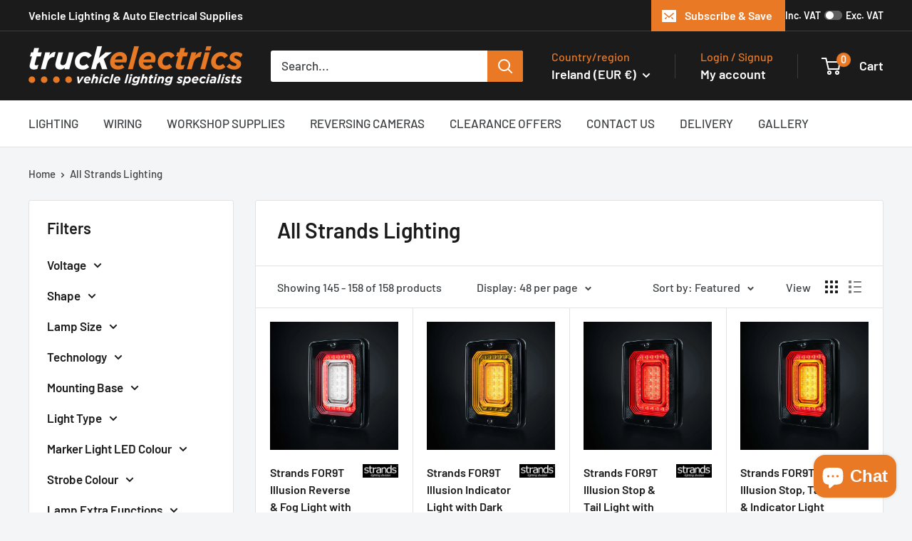

--- FILE ---
content_type: text/html; charset=UTF-8
request_url: https://www.modules4u.biz/shopify/exemptify/js/fix_prices_v1.js.php?shop=truck-elec.myshopify.com&country=IE&vat=&off&style=&inc_style=&vat_included_setting=false&no_local_id&tax_included=false&shop_currency=EUR&actual_currency=EUR&num_currencies=8&customer_exempt=&current_country=IE&
body_size: 186
content:
window.is_EU = false;var ev = new CustomEvent("ExemptifyLoaded");window.ExemptifyTriggerUpdate = function(){};window.customer_ip = "18.222.111.187";document.dispatchEvent(ev);

--- FILE ---
content_type: text/html; charset=UTF-8
request_url: https://www.modules4u.biz/shopify/exemptify/js/fix_prices_v1.js.php?shop=truck-elec.myshopify.com&country=IE&vat=&off&style=&inc_style=&vat_included_setting=false&no_local_id&tax_included=false&shop_currency=EUR&actual_currency=EUR&num_currencies=8&customer_exempt=&current_country=IE&
body_size: 186
content:
window.is_EU = false;var ev = new CustomEvent("ExemptifyLoaded");window.ExemptifyTriggerUpdate = function(){};window.customer_ip = "18.222.111.187";document.dispatchEvent(ev);